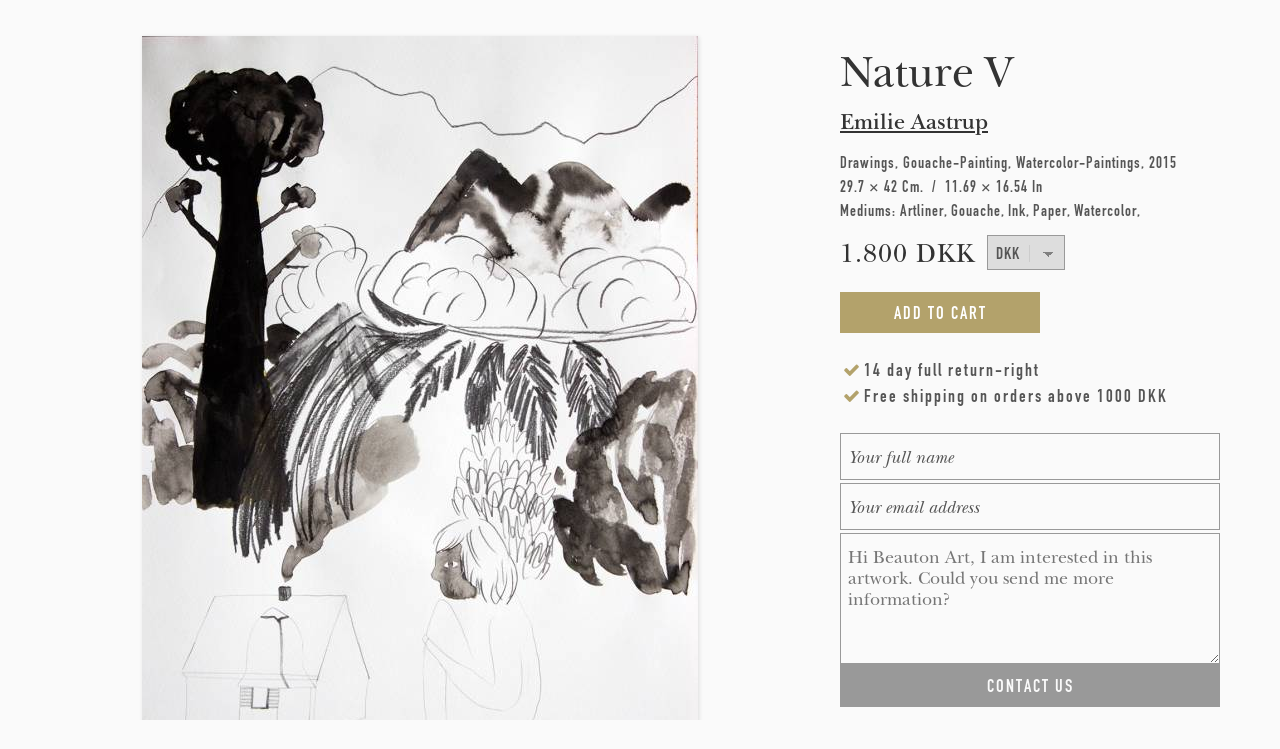

--- FILE ---
content_type: text/html; charset=utf-8
request_url: https://www.beautonart.com/originals/drawings-gouache-watercolors/emilie-aastrup-nature-v
body_size: 18421
content:
<!DOCTYPE html PUBLIC "-//W3C//DTD HTML+RDFa 1.1//EN">
<html lang="en" dir="ltr" version="HTML+RDFa 1.1"
  xmlns:content="http://purl.org/rss/1.0/modules/content/"
  xmlns:dc="http://purl.org/dc/terms/"
  xmlns:foaf="http://xmlns.com/foaf/0.1/"
  xmlns:og="http://ogp.me/ns#"
  xmlns:rdfs="http://www.w3.org/2000/01/rdf-schema#"
  xmlns:sioc="http://rdfs.org/sioc/ns#"
  xmlns:sioct="http://rdfs.org/sioc/types#"
  xmlns:skos="http://www.w3.org/2004/02/skos/core#"
  xmlns:xsd="http://www.w3.org/2001/XMLSchema#" xmlns:fb="http://ogp.me/ns/fb#">
<head profile="http://www.w3.org/1999/xhtml/vocab">
<!--[if IE]><![endif]-->
<meta http-equiv="Content-Type" content="text/html; charset=utf-8" />
<meta content="Emilie Aastrup | Nature V | Beauton Art Gallery" property="og:title" />
<meta content="article" property="og:type" />
<meta content="https://www.beautonart.com/originals/drawings-gouache-watercolors/emilie-aastrup-nature-v" property="og:url" />
<meta content="Ink, gouache and watercolor on archival 280 gsm acid-free fine art paper.

An original drawing by Emilie Aastrup.

The drawing is not framed. Fits a standard A3 frame. Worldwide shipping.Emilie Aastrup graduated from Camberwell College of Art in 2013 and works with drawing, painting, illustration, prints and zines.

In her artworks Emilie examines how humans relate to their environment. Both in terms of the relation to nature and the city, but also the space created in relation to other pe" property="og:description" />
<meta content="Emilie Aastrup | Nature V | Beauton Art Gallery" property="og:site_name" />
<meta content="Ink, gouache and watercolor on archival 280 gsm acid-free fine art paper.

An original drawing by Emilie Aastrup.

The drawing is not framed. Fits a standard A3 frame. Worldwide shipping.Emilie Aastrup graduated from Camberwell College of Art in 2013 and works with drawing, painting, illustration, prints and zines.

In her artworks Emilie examines how humans relate to their environment. Both in terms of the relation to nature and the city, but also the space created in relation to other pe" name="description" />
<meta content="drawings, gouache-painting, watercolor-paintings, figurative, geometric, landscape, portraiture, artliner, gouache, ink, paper, watercolor, black, grey, white, buildings, decorative, flowers, interior, interior-design, scenery, trees, affordable art, art dealers, art for sale, art original,art websites, buy art, buy art online, buy original art, buy paintings, buy paintings online, canvas wall art, abstract art,contemporary art, contemporary arts, contemporary oil paintings, fine art, photography, fine art photography for sale, illustrations, framed art,home decor wall art, modern art, modern art paintings, office interior design,online art, online art gallery, original art, original art for sale, original painting,collage, drawings, pencil drawings, printmaking for sale, danish artists, uk artists, german artists,interior design help, nude photography, nude art, abstract art, best online galleries, fine art gallery" name="keywords" />
<meta content="Emilie Aastrup | Nature V | Beauton Art Gallery" name="twitter:title" />
<meta content="https://www.beautonart.com/originals/drawings-gouache-watercolors/emilie-aastrup-nature-v" name="twitter:url" />
<meta name="twitter:image" content="https://www.beautonart.com/sites/default/files/styles/share_image_style/public/emilie-aastrup-kunst-illustration-tegning-beauton-kunst-galleri-salg-af-kunst-16-16.jpg?itok=EI1Yyb0m" />
<meta name="twitter:image:alt" content="Ink, gouache and watercolor on archival 280 gsm acid-free fine art paper.

An original drawing by Emilie Aastrup.

The drawing is not framed. Fits a standard A3 frame. Worldwide shipping.Emilie Aastrup graduated from Camberwell College of Art in 2013 and works with drawing, painting, illustration, prints and zines.

In her artworks Emilie examines how humans relate to their environment. Both in terms of the relation to nature and the city, but also the space created in relation to other pe" />
<meta name="twitter:description" content="Ink, gouache and watercolor on archival 280 gsm acid-free fine art paper.

An original drawing by Emilie Aastrup.

The drawing is not framed. Fits a standard A3 frame. Worldwide shipping.Emilie A" />
<meta name="thumbnail" content="https://www.beautonart.com/sites/default/files/styles/share_image_style/public/emilie-aastrup-kunst-illustration-tegning-beauton-kunst-galleri-salg-af-kunst-16-16.jpg?itok=EI1Yyb0m" />
<meta property="og:image" content="https://www.beautonart.com/sites/default/files/styles/share_image_style/public/emilie-aastrup-kunst-illustration-tegning-beauton-kunst-galleri-salg-af-kunst-16-frame.jpg?itok=K8_GGJfP" />
<meta property="og:image" content="https://www.beautonart.com/sites/default/files/styles/share_image_style/public/emilie-aastrup-kunst-illustration-tegning-beauton-kunst-galleri-salg-af-kunst-16.jpg?itok=agYfdlaG" />
<meta property="og:image" content="https://www.beautonart.com/sites/default/files/styles/share_image_style/public/emilie-aastrup-kunst-illustration-tegning-beauton-kunst-galleri-salg-af-kunst-16-16.jpg?itok=EI1Yyb0m" />
<link rel="shortcut icon" href="https://www.beautonart.com/favicon.png" type="image/png" />
<meta name="description" content="Ink, gouache and watercolor on archival 280 gsm acid-free fine art paper." />
<meta name="generator" content="Drupal 7 (https://www.drupal.org)" />
<link rel="canonical" href="https://www.beautonart.com/originals/drawings-gouache-watercolors/emilie-aastrup-nature-v" />
<link rel="shortlink" href="https://www.beautonart.com/node/3287" />
    <meta property="fb:admins" content="100001065158587"><meta property="fb:app_id" content="218827381889106"><meta property="fb:pages" content="119075604782127">
    <meta content="https://www.facebook.com/beautonart" property="og:article:publisher">
    <meta name="twitter:card" content="summary_large_image">
    <meta name="twitter:site" content="@beautonart">
    <meta name="twitter:creator" content="@beautonart">
    <meta content="https://pinterest.com/beautonart" property="og:see_also" />
    <meta content="https://plus.google.com/+Beautonartgallery" property="og:see_also" />
    <meta content="https://beautonart.tumblr.com" property="og:see_also" />
    <meta content="https://facebook.com/beautonart" property="og:see_also" />
    <meta content="https://instagram.com/beautonart" property="og:see_also" />
    <meta content="https://twitter.com/beautonart" property="og:see_also" />
    <meta name="p:domain_verify" content="df0bf738543c16a0bffbab94638b994e"/>
    <meta name="p:domain_verify" content="cf9d2bea93b0d928ef8d776a0b9bf200"/>
    <meta name="p:domain_verify" content="d1d18ccc3eca04ae693ceadd2e7c73e0"/>
  <title>Nature V | Beauton Art Gallery</title>
    <style>

        #edit-save-selected-currency{
            display: none;
        }
        .zone-user-wrapper {
        position: fixed;
        z-index: 200;
        height: 56px;
        width: 100%;
        background-color: #fafafa;
        border-bottom: 2px solid #ddd;
        }

        .section-header{
            height: 58px;
        }

        .node-type-painting .block-system-main,
        #zone-header-wrapper{
            margin-top: 36px;
        }

        .front .block-system-main{
            margin-top: 0;
        }
        
        #main-logo-icon{
            background: url('/sites/all/themes/artunika/images/beauton-main-logo.png');
            background-size: contain;
            width: 35px;
            height: 35px;
        }
        #main-logo{
            position: absolute;
            padding: 11px 14px;
            z-index: 6000;
        }

        @media(max-width: 1023px){

            .section-header {
                margin-bottom: 36px;
            }

            .front .section-header{
                margin-bottom:0;
            }

            #main-nav .menu{
                display: none;
            }

            #main-logo{
                border-right: 1px solid #ddd;
            }

            #main-nav .menu-toggle{
                color: #333;
                padding: 14px 14px;
                box-sizing: border-box;
                border-left: 1px solid #ccc;
                position: absolute;
                right: 0;
            }
            /* margin mobile */
            #zone-content-wrapper{
                margin: 0 4.2%;
            }
            /* remove more link mobile */
            .view-header .block-header-more-link{
                display: none;
            }
            #zone-header-wrapper{
                margin-top: 0px;
            }

            .node-type-painting #zone-content-wrapper{
                margin-left: 6.2%;
                margin-right:6.2%;
            }
        }
        @media (min-width: 1024px) {
            #main-nav .menu-toggle{
                display: none;
            }
            #main-logo{
                left: -14px;
            }

            .gallery_view_select_Keywords,
            .gallery_view_select_Editions{
                display: none;
            }

            .section-header{
                margin-bottom: 36px;
            }

            .front .section-header{
                margin-bottom: 0;
            }
        }

        @media (max-width: 1219px) {
            .block-locale{
                display: none;
            }
        }

        @media (min-width: 1220px) {
            .block-locale {
                font-family: 'classification-text';
                font-size: 17px;
                font-weight: 100;
                letter-spacing: 2px;
                position: absolute;
                right: 0;
                z-index: 6000;
            }
        }
        @media(max-width: 767px){
            .node-type-painting .block-system-main,
            #zone-header-wrapper {
                margin-top: 0;

            }
            .node-type-painting #zone-content-wrapper{
                /*margin: 0;*/
                margin-left: 0;
                margin-right: 0;
            }
            .node-type-painting .artwork-page-info-wrapper,
            /*.node-type-painting .region-body-wrapper,*/
            .node-type-painting .painting-bottom{
                margin-left: 4.2%;
                margin-right: 4.2%;
            }
        }
    </style>
  <link type="text/css" rel="stylesheet" href="/sites/default/files/advagg_css/css__qRsQwMbcT-QPzhH83k8Yq691sDo51iym1K_Y3v79KZE__onPB5D8WDccGdEFvWngm8taUm-WqeS_IVcahyA_OwVY__q9r537Z8QBvxyfGiIjxYX7f0ZQPF55AAPqOivc1Kv84.css" media="all" />

<!--[if (lt IE 9)&(!IEMobile)]>
<link type="text/css" rel="stylesheet" href="/sites/default/files/advagg_css/css__zOMC66cnIQSND5K5dzaDsBn5bGQK-PD2DwYfeFyWed4__6Jty_Q_eMwnGa5E_G2UWwG_1HlaHhigw_bKG6S1e7bU__q9r537Z8QBvxyfGiIjxYX7f0ZQPF55AAPqOivc1Kv84.css" media="all" />
<![endif]-->

<!--[if gte IE 9]><!-->
<link type="text/css" rel="stylesheet" href="/sites/default/files/advagg_css/css__qQVcQDD_jpVHCWBE8p4pIc4TB8QL8-yu8v567nK0CCo__ScuRChBVtiW8i7LmwhQWo3dpgRwP5LT9Zitax49tseI__q9r537Z8QBvxyfGiIjxYX7f0ZQPF55AAPqOivc1Kv84.css" media="all" />
<!--<![endif]-->
  <script type="text/javascript">
<!--//--><![CDATA[//><!--
(function(i,s,o,r){i["GoogleAnalyticsObject"]=r;i[r]=i[r]||function(){(i[r].q=i[r].q||[]).push(arguments)},i[r].l=1*new Date()})(window,document,"script","ga");ga("create", "UA-70343208-1", {"cookieDomain":"auto","allowLinker":true});ga("require", "linker");ga("linker:autoLink", ["beautonart.dk","beautonart.com"]);ga("send", "pageview");
//--><!]]>
</script>
<script type="text/javascript" src="/sites/default/files/advagg_js/js__GM3GJPR36rRIz0TRkjC5OQwrioSyN9aoYRivDhCO_AM__qAl84FcCv2jyN22yFGS5Oc85cjd9zKX6p_cFNLGhe-M__q9r537Z8QBvxyfGiIjxYX7f0ZQPF55AAPqOivc1Kv84.js" defer="defer" async="async"></script>
<script type="text/javascript" src="/sites/default/files/advagg_js/js__3LuYkqUjZCBoSLlHr2m61kSbmsCSqUKFXy8HcWtx3W4__fjMmdyFoQfs65a7ohq9q0rrTzQSedREzEOJ7PEgkNE8__q9r537Z8QBvxyfGiIjxYX7f0ZQPF55AAPqOivc1Kv84.js" defer="defer" async="async"></script>
<script type="text/javascript" src="/sites/default/files/advagg_js/js__RvLVKOnTdQO4VBlh8z2t4GJAwCACZ-707Dk1YziIbCw__jKgQrz3ySZEo7CSTXI_sxIPOsT5V-2A8TKu4o1_Nkao__q9r537Z8QBvxyfGiIjxYX7f0ZQPF55AAPqOivc1Kv84.js" defer="defer" async="async"></script>
  <!--[if lt IE 9]><script src="http://html5shiv.googlecode.com/svn/trunk/html5.js"></script><![endif]-->
    <meta name="viewport" content="width=device-width, initial-scale=1.0">
</head>
<body class="html not-front not-logged-in page-node page-node- page-node-3287 node-type-painting i18n-en context-originals">
<div id="skip-link">
    <a href="#main-content" class="element-invisible element-focusable">Skip to main content</a>
  </div>
    <div class="page clearfix" id="page">
      <header id="section-header" class="section section-header">
  <div id="zone-user-wrapper" class="zone-wrapper zone-user-wrapper clearfix">  
  <div id="zone-user" class="zone zone-user clearfix container-12">
    <div class="grid-12 region region-user-second" id="region-user-second">
  <div class="region-inner region-user-second-inner">

<!--        -->
      <a id="main-logo" href="/" title="Beauton Art Gallery | Paintings, Drawings, Limited Editions Prints, Art Posters & More">
          <div id="main-logo-icon"></div>
      </a>
        <div class="block-main-menu">
          <div id="main-nav" class="stellarnav">
              <a id="#mtgl" class="menu-toggle full"><i class="fa fa-bars"></i></a>
            <ul style="display:;" class="menu"><li class="first expanded menu__item"><a title="Buy modern art. Here you will find our complete collection of modern art for sale. We represent established and emerging artists and our artists have graduated from some of the best international art academies and have participated in censored exhibitions, as well as received awards for their art.

We exhibit a wide variety of high quality modern art in the form of paintings, drawings, art posters and limited edition art prints, which has been hand-picked by our curators.

See our entire modern art collection online and get ideas and find inspiration for your own home interior. 

Here you can find modern abstract paintings, original art illustrations, water color drawings, drawings, limited edition art prints, posters, posters and much more. " href="/art/gallery">Art<i class="first expanded"></i></a><ul style="display:;" class="submenu"><li class="first last leaf submenu__item"><a title="Buy original modern art. Here you will find our complete collection of modern original art for sale from established and emerging artists. Our artists have graduated from some of the best international art academies and have participated in censored exhibitions, as well as received awards for their art.

We proudly present our large contemporary collection of contemporary original art in the form of modern paintings, drawings, illustrations, watercolor paintings, art posters and limited edition art prints. 

Quality is our primary focus, which is why each and every artwork is handpicked by highly skilled curators.

See our collection of modern original art online and get ideas and find inspiration for your own home interior." href="/art/gallery/originals">Original Art<i class="first last leaf"></i></a></li></ul></li><li class="leaf menu__item"><a title="Here at Beauton, we represent established and acclaimed artists and we look to find emerging strong talents who we predict a great future in art.

Our visual artists, artists, photographers & sculptures exhibit art within all genres, styles, sizes and media, and all works of art have been reviewed by our curators before being exhibited.

Our artists have been featured in international art magazines, won art competitions, attended international art fairs and been featured in art magazines such as American Art Magazine, Juxtapoz Magazine, SXSW Art, Vice and many more. It is our goal for our customers to exhibit a wide variety of varied art of high quality from the best artists." href="/artists">Artists<i class="leaf"></i></a></li><li class="leaf menu__item"><a title="Experience over fifty original paintings, drawings and limited edition art prints surrounded by Danish design classics at our art exhibition in Copenhagen." href="/art-blog-news/art-exhibition-copenhagen-paintings-drawings-limited-edition-art-posters">Exhibition<i class="leaf"></i></a></li><li class="expanded menu__item"><a title="We have a wide range of original paintings for sale from talented emerging artists.

If you need help finding the right painting for your home, our art service department is ready to help you." href="/art/gallery/paintings">Paintings<i class="expanded"></i></a><ul style="display:;" class="submenu"><li class="first leaf submenu__item"><a title="Abstract paintings uses a visual language of shape, form, color and line to create a composition which may exist with a degree of independence from visual references in the world. " href="/art/gallery/paintings/abstract">Abstract paintings<i class="first leaf"></i></a></li><li class="leaf submenu__item"><a title="Here you can see our collection of large-scale paintings." href="/art/gallery/paintings/very-large">Large Paintings<i class="leaf"></i></a></li><li class="last leaf submenu__item"><a title="Oil painting is the process of painting with pigments with a medium of drying oil as the binder. Commonly used drying oils include linseed oil, poppy seed oil, walnut oil, and safflower oil. The choice of oil imparts a range of properties to the oil paint, such as the amount of yellowing or drying time. Certain differences, depending on the oil, are also visible in the sheen of the paints. An artist might use several different oils in the same painting depending on specific pigments and effects desired. The paints themselves also develop a particular consistency depending on the medium. The oil may be boiled with a resin, such as pine resin or frankincense, to create a varnish prized for its body and gloss." href="/art/gallery/paintings/oil">Oil Paintings<i class="last leaf"></i></a></li></ul></li><li class="leaf menu__item"><a title="The drawing has been a popular and fundamental means of expression throughout human history. It is one of the simplest and most efficient means of communicating visual ideas.
Experience a wide selection of fine art drawings from our talented artists.

So, if you're looking for an original drawing you've come to the right place. Beauton Art have a an unique collection of drawings and illustrations by both acclaimed and talented new and young artists.

If you need help finding the perfect drawing for you, we are here to help you. Use the contact form to ask any question, and we will help and guide you easily and quickly" href="/art/gallery/drawings">Drawings<i class="leaf"></i></a></li><li class="expanded menu__item"><a title="Buy high quality art posters for your modern home. Beauton is a perfect place to buy high quality art posters online. We have a large selection of limited edition posters, linoleum prints, silkscreen and much more. We treat our posters with the same care and passion as our original artworks. We have therefore, with utmost reason and uncompromisingness, selected our collection of art posters. 

Be inspired by our art posters and find the decorations which matches your interior design." href="/art/gallery/posters-prints">Posters<i class="expanded"></i></a><ul style="display:;" class="submenu"><li class="first leaf submenu__item"><a title="Buy modern art posters online. Here you will find our complete collection of open edition modern art posters for sale from established and emerging artists. Our artists have graduated from some of the best international art academies and have participated in censored exhibitions, as well as received awards for their art.

We proudly present our large contemporary collection of reproductions of modern paintings, drawings, illustrations, watercolor paintings and more in the form of high quality art posters.

Quality is our primary focus, which is why each and every art poster is handpicked by highly skilled curators.

See our collection of modern art posters and get ideas and find inspiration for your own home interior design." href="/art/gallery/art-posters">Open Edition Art Posters<i class="first leaf"></i></a></li><li class="leaf submenu__item"><a title="Limited-edition art prints are an easy and affordable way to fill your surroundings with great art.
 
At Beauton Art Gallery we offer modern fine art prints of the highest quality from some of the most talented artists.

We offer numerous kinds of techniques such as screen printing, linocuts, giclee prints, engravings and many more, all of which are manufactured with the finest materials." href="/art/gallery/posters-prints/limited-edition">Limited Edition Art Posters<i class="leaf"></i></a></li><li class="leaf submenu__item"><a title="The photograph is a unique art form which can capture a brief moment in time but can also be manipulated to distort reality and take an abstract form within the inter-play between subject matter, light, contrast, texture, and color. Photographs of still life, nature, buildings, landscape and much more can often be seen in a new and different light when through the looking glass of our artistic photographers.

If you are interested in art photography and you would like to add an amazing art photography to your own art collection, then take a look at Beauton Art's wide selection of high quality artistic photographs from some of the best and most talented art photographers.

If you need help finding the right painting for your home, our art service department is ready to help you." href="/art/gallery/photographs">Art Photography<i class="leaf"></i></a></li><li class="leaf submenu__item"><a title="Serigraph printing also known as screen printing is a printing technique whereby a mesh is used to transfer ink onto a substrate, except in areas made impermeable to the ink by a blocking stencil. A blade or squeegee is moved across the screen to fill the open mesh apertures with ink, and a reverse stroke then causes the screen to touch the substrate momentarily along a line of contact. This causes the ink to wet the substrate and be pulled out of the mesh apertures as the screen springs back after the blade has passed." href="/art/gallery/serigraphs">Serigraphy Prints<i class="leaf"></i></a></li><li class="leaf submenu__item"><a title="Linocut is a printmaking technique, a variant of woodcut in which a sheet of linoleum (sometimes mounted on a wooden block) is used for a relief surface. A design is cut into the linoleum surface with a sharp knife, V-shaped chisel or gouge, with the raised (uncarved) areas representing a reversal (mirror image) of the parts to show printed. The linoleum sheet is inked with a roller (called a brayer), and then impressed onto paper or fabric. " href="/art/gallery/linocuts">Linocut Prints<i class="leaf"></i></a></li><li class="last leaf submenu__item"><a title="Lithography is a method of printing from a stone (lithographic limestone) or a metal plate with a ball grained surface." href="/art/gallery/lithographs">Lithography Prints<i class="last leaf"></i></a></li></ul></li><li class="leaf menu__item"><a title="Stay updated with news about upcoming artists, interesting new art and upcoming exhibitions.
Here you will find news about new artists and new paintings, drawings and other art projects. Upcoming exhibitions; when and where and interesting new art and much more." href="/art-blog-news">News<i class="leaf"></i></a></li><li class="last expanded menu__item"><a title="see more" href="/about-beauton-art-gallery">More<i class="last expanded"></i></a><ul style="display:;" class="submenu"><li class="first leaf submenu__item"><a title="Video art can take many forms: it can be part of an installation, or an artwork by itself. Video art is also used to record and document an artist's performance or performance art.
Be inspired by art videos with specially selected works of art." href="/art-video">Art Videos<i class="first leaf"></i></a></li><li class="leaf submenu__item"><a title="Creative environment, decoration, street art, installations, murals, new media, paintings and interactive art." href="/art-projects">Art Projects<i class="leaf"></i></a></li><li class="leaf submenu__item"><a title="Contact Beauton Art Gallery - Online art gallery, buy beautiful abstract paintings, modern sculptures, fantastic illustrations - for sale. Feel free to contact Beauton Art Gallery if you have a question or a request." href="/contact-beauton-art-gallery">Contact<i class="leaf"></i></a></li><li class="last leaf submenu__item"><a title="Login for artists, staff and curators." href="/user/login">Login<i class="last leaf"></i></a></li></ul></li></ul>          </div>
        </div>


        <div class="block-locale">
        <ul class="language-switcher-locale-url"><li class="da first"><a href="https://www.beautonart.dk/orginaler/tegninger/emilie-aastrup-natur-v" class="language-link" xml:lang="da" title="Natur V">DK</a></li><li class="en last active"><a href="https://www.beautonart.com/originals/drawings-gouache-watercolors/emilie-aastrup-nature-v" class="language-link active" xml:lang="en" title="Nature V">ENG</a></li></ul>        </div>

  </div>
</div>  </div>
</div></header>
<!--<div id="customDotsWrapper"><div id="customDots"></div></div>-->    
      <section id="section-content" class="section section-content">
  <div id="zone-content-wrapper" class="zone-wrapper zone-content-wrapper clearfix">  
  <div id="zone-content" class="zone zone-content clearfix container-24">    
        
        <div class="grid-24 region region-content region-content-painting" id="region-content">
  <div class="region-inner region-content-inner">
    <a id="main-content"></a>
    
        <div class="tabs clearfix"></div>    
    <div class="block block-system frontpage-block-border block-main block-system-main odd block-without-title" id="block-system-main">
  <div class="block-inner clearfix">
                
    <div class="content clearfix">
      <div class="node node-painting view-mode-full clearfix">

    
  
        <div class="ds-region-image-left grid-16 alpha  painting-image-left">
        <div class="artwork-page-images-wrapper">
            <div class="inner-artwork slides owl-carousel"><div class="even slide main_image shadow"><a href="https://www.beautonart.com/originals/drawings-gouache-watercolors/emilie-aastrup-nature-v?maxWidth=80%25&amp;maxHeight=80%25&amp;inline=true&amp;title=Nature%20V%20%7C%20Drawings%2C%20Gouache%2C%20Watercolors%20%7C%20Emilie%20Aastrup%20%7C%20Beauton%20Art%20Gallery#picture-colorbox-zE2PNwNEpx" class="colorbox-inline active" rel="gallery-node-3287"><picture  title="Nature V | Drawings, Gouache, Watercolors | Emilie Aastrup | Beauton Art Gallery">
<!--[if IE 9]><video style="display: none;"><![endif]-->
<source srcset="https://www.beautonart.com/sites/default/files/styles/artwork_mobile/public/emilie-aastrup-kunst-illustration-tegning-beauton-kunst-galleri-salg-af-kunst-16-16.jpg?itok=uqAz3L4n&amp;timestamp=1456257721 1x" media="(max-width: 520px)" />
<source srcset="https://www.beautonart.com/sites/default/files/styles/artwork_narrow/public/emilie-aastrup-kunst-illustration-tegning-beauton-kunst-galleri-salg-af-kunst-16-16.jpg?itok=dJV8MsgR&amp;timestamp=1456257721 1x" media="(max-width: 1023px)" />
<source srcset="https://www.beautonart.com/sites/default/files/styles/large/public/emilie-aastrup-kunst-illustration-tegning-beauton-kunst-galleri-salg-af-kunst-16-16.jpg?itok=CN_lL6dQ&amp;timestamp=1456257721 1x" media="(max-width: 1219px)" />
<source srcset="https://www.beautonart.com/sites/default/files/styles/arwork_wide_primary_image/public/emilie-aastrup-kunst-illustration-tegning-beauton-kunst-galleri-salg-af-kunst-16-16.jpg?itok=qryhK76C&amp;timestamp=1456257721 1x" media="(min-width: 1220px)" />
<!--[if IE 9]></video><![endif]-->
<img  src="https://www.beautonart.com/sites/default/files/styles/arwork_wide_primary_image/public/emilie-aastrup-kunst-illustration-tegning-beauton-kunst-galleri-salg-af-kunst-16-16.jpg?itok=qryhK76C&amp;timestamp=1456257721" alt="drawings, gouache, watercolors, figurative, geometric, landscape, portraiture, architecture, botany, nature, black, grey, white, artliner, gouache, ink, paper, watercolor, buildings, decorative, flowers, interior, interior-design, scenery, trees, Buy original high quality art. Paintings, drawings, limited edition prints &amp; posters by talented artists." title="Nature V | Drawings, Gouache, Watercolors | Emilie Aastrup | Beauton Art Gallery" />
</picture></a><div style="display: none;"><div id="picture-colorbox-zE2PNwNEpx" class="picture-colorbox-container"><span lazyload="lazyload"  title="Nature V | Drawings, Gouache, Watercolors | Emilie Aastrup | Beauton Art Gallery">
<!--[if IE 9]><video style="display: none;"><![endif]-->
<source data-srcset="https://www.beautonart.com/sites/default/files/emilie-aastrup-kunst-illustration-tegning-beauton-kunst-galleri-salg-af-kunst-16-16.jpg?timestamp=1456257721 1x" media="(max-width: 520px)" />
<source data-srcset="https://www.beautonart.com/sites/default/files/emilie-aastrup-kunst-illustration-tegning-beauton-kunst-galleri-salg-af-kunst-16-16.jpg?timestamp=1456257721 1x" media="(min-width: 1220px)" />
<!--[if IE 9]></video><![endif]-->
<img  src="https://www.beautonart.com/sites/default/files/emilie-aastrup-kunst-illustration-tegning-beauton-kunst-galleri-salg-af-kunst-16-16.jpg?timestamp=1456257721" alt="drawings, gouache, watercolors, figurative, geometric, landscape, portraiture, architecture, botany, nature, black, grey, white, artliner, gouache, ink, paper, watercolor, buildings, decorative, flowers, interior, interior-design, scenery, trees, Buy original high quality art. Paintings, drawings, limited edition prints &amp; posters by talented artists." title="Nature V | Drawings, Gouache, Watercolors | Emilie Aastrup | Beauton Art Gallery" />
</span></div></div></div><div class="img-detail"><div class="painting-wall-closeup-table"><div class="even painting-wall-closeup-cell grid-4 alpha omega slide shadow"><a href="https://www.beautonart.com/originals/drawings-gouache-watercolors/emilie-aastrup-nature-v?maxWidth=80%25&amp;maxHeight=80%25&amp;inline=true&amp;title=Nature%20V%20%7C%20Drawings%2C%20Gouache%2C%20Watercolors%20%7C%20Emilie%20Aastrup%20%7C%20Beauton%20Art%20Gallery#picture-colorbox-FENpqCmQoX" class="colorbox-inline active" rel="gallery-node-3287"><picture  title="Nature V | Drawings, Gouache, Watercolors | Emilie Aastrup | Beauton Art Gallery">
<!--[if IE 9]><video style="display: none;"><![endif]-->
<source srcset="https://www.beautonart.com/sites/default/files/styles/artwork_mobile/public/emilie-aastrup-kunst-illustration-tegning-beauton-kunst-galleri-salg-af-kunst-16.jpg?itok=mh_SfcyM&amp;timestamp=1456257721 1x" media="(max-width: 520px)" />
<source srcset="https://www.beautonart.com/sites/default/files/styles/artwork_narrow/public/emilie-aastrup-kunst-illustration-tegning-beauton-kunst-galleri-salg-af-kunst-16.jpg?itok=alHE5SP5&amp;timestamp=1456257721 1x" media="(max-width: 1023px)" />
<source srcset="https://www.beautonart.com/sites/default/files/styles/large/public/emilie-aastrup-kunst-illustration-tegning-beauton-kunst-galleri-salg-af-kunst-16.jpg?itok=k5EkcH2J&amp;timestamp=1456257721 1x" media="(max-width: 1219px)" />
<source srcset="https://www.beautonart.com/sites/default/files/styles/painting-wall-closeup/public/emilie-aastrup-kunst-illustration-tegning-beauton-kunst-galleri-salg-af-kunst-16.jpg?itok=S_2TTO6g&amp;timestamp=1456257721 1x" media="(min-width: 1220px)" />
<!--[if IE 9]></video><![endif]-->
<img  src="https://www.beautonart.com/sites/default/files/styles/painting-wall-closeup/public/emilie-aastrup-kunst-illustration-tegning-beauton-kunst-galleri-salg-af-kunst-16.jpg?itok=S_2TTO6g&amp;timestamp=1456257721" alt="drawings, gouache, watercolors, figurative, geometric, landscape, portraiture, architecture, botany, nature, black, grey, white, artliner, gouache, ink, paper, watercolor, buildings, decorative, flowers, interior, interior-design, scenery, trees, Buy original high quality art. Paintings, drawings, limited edition prints &amp; posters by talented artists." title="Nature V | Drawings, Gouache, Watercolors | Emilie Aastrup | Beauton Art Gallery" />
</picture></a><div style="display: none;"><div id="picture-colorbox-FENpqCmQoX" class="picture-colorbox-container"><span lazyload="lazyload"  title="Nature V | Drawings, Gouache, Watercolors | Emilie Aastrup | Beauton Art Gallery">
<!--[if IE 9]><video style="display: none;"><![endif]-->
<source data-srcset="https://www.beautonart.com/sites/default/files/emilie-aastrup-kunst-illustration-tegning-beauton-kunst-galleri-salg-af-kunst-16.jpg?timestamp=1456257721 1x" media="(max-width: 520px)" />
<source data-srcset="https://www.beautonart.com/sites/default/files/emilie-aastrup-kunst-illustration-tegning-beauton-kunst-galleri-salg-af-kunst-16.jpg?timestamp=1456257721 1x" media="(min-width: 1220px)" />
<!--[if IE 9]></video><![endif]-->
<img  src="https://www.beautonart.com/sites/default/files/emilie-aastrup-kunst-illustration-tegning-beauton-kunst-galleri-salg-af-kunst-16.jpg?timestamp=1456257721" alt="drawings, gouache, watercolors, figurative, geometric, landscape, portraiture, architecture, botany, nature, black, grey, white, artliner, gouache, ink, paper, watercolor, buildings, decorative, flowers, interior, interior-design, scenery, trees, Buy original high quality art. Paintings, drawings, limited edition prints &amp; posters by talented artists." title="Nature V | Drawings, Gouache, Watercolors | Emilie Aastrup | Beauton Art Gallery" />
</span></div></div></div><div class="odd painting-wall-closeup-cell grid-4 alpha omega slide shadow"><a href="https://www.beautonart.com/originals/drawings-gouache-watercolors/emilie-aastrup-nature-v?maxWidth=80%25&amp;maxHeight=80%25&amp;inline=true&amp;title=Nature%20V%20%7C%20Drawings%2C%20Gouache%2C%20Watercolors%20%7C%20Emilie%20Aastrup%20%7C%20Beauton%20Art%20Gallery#picture-colorbox-3AHgpJtuN8" class="colorbox-inline active" rel="gallery-node-3287"><picture  title="Nature V | Drawings, Gouache, Watercolors | Emilie Aastrup | Beauton Art Gallery">
<!--[if IE 9]><video style="display: none;"><![endif]-->
<source srcset="https://www.beautonart.com/sites/default/files/styles/artwork_mobile/public/emilie-aastrup-kunst-illustration-tegning-beauton-kunst-galleri-salg-af-kunst-16-frame.jpg?itok=nLdj0ZdV&amp;timestamp=1456257721 1x" media="(max-width: 520px)" />
<source srcset="https://www.beautonart.com/sites/default/files/styles/artwork_narrow/public/emilie-aastrup-kunst-illustration-tegning-beauton-kunst-galleri-salg-af-kunst-16-frame.jpg?itok=bHyFn2eZ&amp;timestamp=1456257721 1x" media="(max-width: 1023px)" />
<source srcset="https://www.beautonart.com/sites/default/files/styles/large/public/emilie-aastrup-kunst-illustration-tegning-beauton-kunst-galleri-salg-af-kunst-16-frame.jpg?itok=-NcRjAWu&amp;timestamp=1456257721 1x" media="(max-width: 1219px)" />
<source srcset="https://www.beautonart.com/sites/default/files/styles/painting-wall-closeup/public/emilie-aastrup-kunst-illustration-tegning-beauton-kunst-galleri-salg-af-kunst-16-frame.jpg?itok=ga1F9T1a&amp;timestamp=1456257721 1x" media="(min-width: 1220px)" />
<!--[if IE 9]></video><![endif]-->
<img  src="https://www.beautonart.com/sites/default/files/styles/painting-wall-closeup/public/emilie-aastrup-kunst-illustration-tegning-beauton-kunst-galleri-salg-af-kunst-16-frame.jpg?itok=ga1F9T1a&amp;timestamp=1456257721" alt="drawings, gouache, watercolors, figurative, geometric, landscape, portraiture, architecture, botany, nature, black, grey, white, artliner, gouache, ink, paper, watercolor, buildings, decorative, flowers, interior, interior-design, scenery, trees, Buy original high quality art. Paintings, drawings, limited edition prints &amp; posters by talented artists." title="Nature V | Drawings, Gouache, Watercolors | Emilie Aastrup | Beauton Art Gallery" />
</picture></a><div style="display: none;"><div id="picture-colorbox-3AHgpJtuN8" class="picture-colorbox-container"><span lazyload="lazyload"  title="Nature V | Drawings, Gouache, Watercolors | Emilie Aastrup | Beauton Art Gallery">
<!--[if IE 9]><video style="display: none;"><![endif]-->
<source data-srcset="https://www.beautonart.com/sites/default/files/emilie-aastrup-kunst-illustration-tegning-beauton-kunst-galleri-salg-af-kunst-16-frame.jpg?timestamp=1456257721 1x" media="(max-width: 520px)" />
<source data-srcset="https://www.beautonart.com/sites/default/files/emilie-aastrup-kunst-illustration-tegning-beauton-kunst-galleri-salg-af-kunst-16-frame.jpg?timestamp=1456257721 1x" media="(min-width: 1220px)" />
<!--[if IE 9]></video><![endif]-->
<img  src="https://www.beautonart.com/sites/default/files/emilie-aastrup-kunst-illustration-tegning-beauton-kunst-galleri-salg-af-kunst-16-frame.jpg?timestamp=1456257721" alt="drawings, gouache, watercolors, figurative, geometric, landscape, portraiture, architecture, botany, nature, black, grey, white, artliner, gouache, ink, paper, watercolor, buildings, decorative, flowers, interior, interior-design, scenery, trees, Buy original high quality art. Paintings, drawings, limited edition prints &amp; posters by talented artists." title="Nature V | Drawings, Gouache, Watercolors | Emilie Aastrup | Beauton Art Gallery" />
</span></div></div></div></div></div></div>
        </div>
    </div>
        <div id="customDotsWrapper"><div id="customDots"></div></div>
    
    <div class="artwork-page-info-wrapper grid-8 omega">
                      <div class="info-right-wrapper ds-region-info-right painting-info-right">
              <div class="info-right"><div class="field field-name-title"><h1>Nature V</h1></div><div class="field field-name-artist-paintings"><div class="field field-name-field-node-artist-reference"><a href="https://www.beautonart.com/artist-emilie-aastrup-art-posters-drawings-paintings">Emilie Aastrup</a></div></div><h2><div class="even field-category classification">drawings</div><div class="odd field-category classification">gouache-painting</div><div class="even field-category classification">watercolor-paintings</div></h2><div class="even classification">2015</div><div class="even classification field-name-field-dimensions"><div class="cm">29.7 &times; 42 cm</div><div class="in">11.69 &times; 16.54 in</div></div><div class="label-inline classification">Mediums:&nbsp;</div><div class="even classification field-name-field-tax-medium">artliner</div><div class="odd classification field-name-field-tax-medium">gouache</div><div class="even classification field-name-field-tax-medium">ink</div><div class="odd classification field-name-field-tax-medium">paper</div><div class="even classification field-name-field-tax-medium">watercolor</div><div class="field field-name-commerce-price field-type-commerce-price field-label-hidden"><div class="field-items"><div class="field-item even"><table class="inline commerce-price-savings-formatter-prices commerce-price-savings-formatter-prices-inline commerce-price-savings-formatter-prices-count-1 commerce-price-savings-formatter-prices-unchanged">
<tbody>
 <tr class="commerce-price-savings-formatter-price-row odd"><td class="commerce-price-savings-formatter-price"><span class="price-amount">1.800 DKK</span></td> </tr>
</tbody>
</table>
</div></div></div><form action="/originals/drawings-gouache-watercolors/emilie-aastrup-nature-v" method="post" id="commerce-multicurrency-selector-form" accept-charset="UTF-8"><div><div class="form-item form-type-select form-item-selected-currency">
 <select id="edit-selected-currency" name="selected_currency" class="form-select"><option value="AUD">AUD</option><option value="CAD">CAD</option><option value="CHF">CHF</option><option value="DKK" selected="selected">DKK</option><option value="EUR">EUR</option><option value="GBP">GBP</option><option value="ISK">ISK</option><option value="JPY">JPY</option><option value="MXN">MXN</option><option value="NOK">NOK</option><option value="PLN">PLN</option><option value="RUB">RUB</option><option value="SEK">SEK</option><option value="USD">USD</option></select>
</div>
<input type="submit" id="edit-save-selected-currency" name="op" value="Save" class="form-submit" /><input type="hidden" name="form_build_id" value="form-83-niURHVF3r-UmBTeVPPybvh8Du-bc8deYvBhwGKzs" />
<input type="hidden" name="form_id" value="commerce_multicurrency_selector_form" />
</div></form><div class="field field-name-field-product-reference"><form class="commerce-add-to-cart commerce-cart-add-to-cart-form-1710 in-stock" autocomplete="off" action="/originals/drawings-gouache-watercolors/emilie-aastrup-nature-v" method="post" id="commerce-cart-add-to-cart-form-1710" accept-charset="UTF-8"><div><input type="hidden" name="product_id" value="1710" />
<input type="hidden" name="form_build_id" value="form-skm_H3-ZV8tBoRHe2TEpm-CDomvj-WaUpkqGXKtbveI" />
<input type="hidden" name="form_id" value="commerce_cart_add_to_cart_form_1710" />
<div id="edit-line-item-fields" class="form-wrapper"></div><input type="hidden" name="quantity" value="1" />
<input type="submit" id="edit-submit" name="op" value="Add to cart" class="form-submit" /></div></form></div><div class="field field-name-show-returnright"><div class="info-artwork-list"><i class="icon-ok"></i><span class="info-artwork-list-rr">14 day full return-right</span></div><div class="info-artwork-list"><i class="icon-ok"></i><span class="info-artwork-list-rr">Free shipping on orders above 1000 DKK</span></div></div><div class="field field-name-simple-contact-form-dsuite"><noscript>
  <style>form.antibot { display: none !important; }</style>
  <div class="antibot-no-js antibot-message antibot-message-warning messages warning">
    You must have JavaScript enabled to use this form.  </div>
</noscript>
<form class="webform-client-form webform-client-form-4818 antibot" action="/antibot" method="post" id="webform-client-form-4818" accept-charset="UTF-8"><div><div  class="form-item webform-component webform-component-textfield webform-component--name">
  <label class="element-invisible" for="edit-submitted-name">Name <span class="form-required" title="This field is required.">*</span></label>
 <input required="required" placeholder="Your full name" type="text" id="edit-submitted-name" name="submitted[name]" value="" size="60" maxlength="128" class="form-text required" />
</div>
<div  class="form-item webform-component webform-component-email webform-component--e-mail">
  <label class="element-invisible" for="edit-submitted-e-mail">E-Mail <span class="form-required" title="This field is required.">*</span></label>
 <input required="required" class="email form-text form-email required" placeholder="Your email address" type="email" id="edit-submitted-e-mail" name="submitted[e_mail]" size="60" />
</div>
<div  class="form-item webform-component webform-component-textarea webform-component--message">
  <label class="element-invisible" for="edit-submitted-message">Message <span class="form-required" title="This field is required.">*</span></label>
 <div class="form-textarea-wrapper"><textarea required="required" placeholder="Hi Beauton Art, I am interested in this artwork. Could you send me more information?" id="edit-submitted-message" name="submitted[message]" cols="60" rows="5" class="form-textarea required"></textarea></div>
</div>
<input type="hidden" name="details[sid]" />
<input type="hidden" name="details[page_num]" value="1" />
<input type="hidden" name="details[page_count]" value="1" />
<input type="hidden" name="details[finished]" value="0" />
<input type="hidden" name="form_build_id" value="form-a86feD4vRt3M-JyUJet85yfjUqbT3R27Y8_SAGaGzWg" />
<input type="hidden" name="form_id" value="webform_client_form_4818" />
<input type="hidden" name="antibot_key" value="" />
<div class="form-actions"><input class="webform-submit button-primary form-submit" type="submit" name="op" value="Contact us" /></div></div></form></div></div>
            </div>
          
                        <div class="region-body-wrapper artwork-form ds-region-info-right">
                  <div class="region-body"><div class="field field-name-body"><p>Ink, gouache and watercolor on archival 280 gsm acid-free fine art paper.</p>
<p>An original drawing by Emilie Aastrup.</p>
<p>The drawing is not framed. Fits a standard A3 frame. Worldwide shipping.</p>
</div><div class="field field-name-show-type-desc"><p>Emilie Aastrup graduated from Camberwell College of Art in 2013 and works with drawing, painting, illustration, prints and zines.</p>

<p>In her artworks Emilie examines how humans relate to their environment. Both in terms of the relation to nature and the city, but also the space created in relation to other people and the ego itself.</p>

<p>Aastrup uses drawings and paintings to visualize intangible everyday phenomena that are difficult to maintain and put into words. The term interacts with the figurative narrative language and the abstract degraded language. The works are often part of a long-term exploration of a topic or problem which is supported by systematic drawing experiments.</p>
</div></div>
              </div>
          
              </div>
        <div class="frontpage-block-border grid-24 alpha omega"></div>
                <div class="ds-region-bottom grid-24 alpha omega  painting-bottom">
            <div class="artwork-bottom"><div class="field field-name-artworks-for-sale-h2-code-field"><h1 class="subheader">Artworks for sale</h1></div><div class="field field-name-field-node-artist-reference"><div class="ds-1col node node-artist view-mode-artist_paintings_viewmode clearfix ">

  
  <div class="view view-node-artist-view-paintings view-id-node_artist_view_paintings view-display-id-entity_view_3 artworks-msnry-artwork view-dom-id-d5646ba43ded0fcad9b38fbd327b8d82">
        
  
  
      <div class="view-content grid are-images-unloaded">
      <div class="grid__col-sizer"></div>
<div class="grid__gutter-sizer"></div>
  <div class="grid-item artwork">
      
          <div class="shadow"><a href="https://www.beautonart.com/limited-edition-art-posters-prints-for-sale/horse-mountains-sun/emilie-aastrup-surrounded"><picture  title="Surrounded edt. | Posters-prints, Giclee-print | Emilie Aastrup | Beauton Art Gallery">
<!--[if IE 9]><video style="display: none;"><![endif]-->
<source data-srcset="https://www.beautonart.com/sites/default/files/styles/mobile_column/public/posters-fine-art-print-emilie-aastrup-surrounded-kunsttryk-kunst-plakater-beauton-art-gallery-horse-landscape-sun_0.jpg?itok=CroiCCGD&amp;timestamp=1551065439 1x" media="(max-width: 520px)" />
<source data-srcset="https://www.beautonart.com/sites/default/files/styles/narrow_two_column/public/posters-fine-art-print-emilie-aastrup-surrounded-kunsttryk-kunst-plakater-beauton-art-gallery-horse-landscape-sun_0.jpg?itok=ewDd729J&amp;timestamp=1551065439 1x" media="(max-width: 1023px)" />
<source data-srcset="https://www.beautonart.com/sites/default/files/styles/normal_three_column_/public/posters-fine-art-print-emilie-aastrup-surrounded-kunsttryk-kunst-plakater-beauton-art-gallery-horse-landscape-sun_0.jpg?itok=RgFbbWa4&amp;timestamp=1551065439 1x" media="(max-width: 1219px)" />
<source data-srcset="https://www.beautonart.com/sites/default/files/styles/gallery_view_images/public/posters-fine-art-print-emilie-aastrup-surrounded-kunsttryk-kunst-plakater-beauton-art-gallery-horse-landscape-sun_0.jpg?itok=brgqBil8&amp;timestamp=1551065439 1x" media="(min-width: 1220px)" />
<!--[if IE 9]></video><![endif]-->
<img  class="lazyload" src="https://www.beautonart.com/sites/default/files/styles/gallery_view_images/public/posters-fine-art-print-emilie-aastrup-surrounded-kunsttryk-kunst-plakater-beauton-art-gallery-horse-landscape-sun_0.jpg?itok=brgqBil8&amp;timestamp=1551065439" alt="posters-prints, giclee-print, aesthetic, figurative, illustrative, landscape, minimalistic, animals, botany, nature, sky, wildlife, black, grey, yellow, ink, paper, atmosphere, beautiful, contemporary-art, danish, decorative, design, forest, horses, interior, interior-design, modern, modern-art, nordic, posters, prints, scandinavien, sun, Buy original high quality art. Paintings, drawings, limited edition prints &amp; posters by talented artists." title="Surrounded edt. | Posters-prints, Giclee-print | Emilie Aastrup | Beauton Art Gallery" />
</picture></a></div>

<div class="artwork-info-wrapper">

<div class="artwork-types"><h2 class="ellipsis"><a title="Shop high quality handmade art posters by&nbsp;acclaimed and independent artists and designers from around the world. All art prints are carefully curated by the gallery to ensure the highest quality. Find ideas and inspiration for quality art wall in your own home. Worldwide shipping available. Discover modern art posters and limited edition prints which is perfect for&nbsp;your interior design.

Beauton is a perfect place to shop high quality art posters&nbsp;online. Our&nbsp;fine art prints are printed with archival high-grade inks and the best quality&nbsp;fine art paper. Which will make them last for&nbsp;generations&nbsp;ensuring that it will keep their strong colors and not turn yellow, brittle or crack over time.
" href="https://www.beautonart.com/art/gallery/posters-prints">posters & prints</a>, <a title="Giclée (zhee-klay) is a neologism coined in 1991 by printmaker Jack Duganne for fine art digital prints made on inkjet printers.

The name originally applied to fine art prints created on Iris printers in a process invented in the late 1980s but has since come to mean any inkjet print. It is often used by artists, galleries, and print shops to suggest high quality printing.
" href="https://www.beautonart.com/art/gallery/giclee-print">giclee</a></h2></div>
<div class="artwork-artist-name"><h2 class="ellipsis"><a title="Artist - Emilie Aastrup - keywords, aesthetic, figurative, illustrative, landscape, minimalistic, animals, botany, nature, sky, wildlife, black, grey, yellow, ink, paper, atmosphere, beautiful, contemporary-art, danish, decorative, design, forest, horses, interior, interior-design" href="https://www.beautonart.com/artist-emilie-aastrup-art-posters-drawings-paintings">Emilie Aastrup</a></h2></div>

<div class="artwork-title"><h2 class="ellipsis"><a title="Surrounded edt. - Emilie Aastrup - keywords, aesthetic, figurative, illustrative, landscape, minimalistic, animals, botany, nature, sky, wildlife, black, grey, yellow, ink, paper, atmosphere, beautiful, contemporary-art, danish, decorative, design, forest, horses, interior, interior-design" href="https://www.beautonart.com/limited-edition-art-posters-prints-for-sale/horse-mountains-sun/emilie-aastrup-surrounded">Surrounded edt.</a></h2></div>

<div class="artwork-price"><table class="inline commerce-price-savings-formatter-prices commerce-price-savings-formatter-prices-inline commerce-price-savings-formatter-prices-count-1 commerce-price-savings-formatter-prices-unchanged">
<tbody>
 <tr class="commerce-price-savings-formatter-price-row odd"><td class="commerce-price-savings-formatter-price"><span class="price-amount">950 DKK</span></td> </tr>
</tbody>
</table>
</div>

</div>    </div>
  <div class="grid-item artwork">
      
          <div class="shadow"><a href="https://www.beautonart.com/art-posters/posters-prints-giclee-print/emilie-aastrup-bird-watching-ii"><picture  title="Bird Watching II | Plakater-posters-kunsttryk, Giclee-tryk | Emilie Aastrup | &quot;Bird watching II&quot;Gliceé art print by Emilie AastrupSigned and dated by the artist.Printed in high resolution with high-grade pigmented ink on acid-free 200 gr./m2 Fabriano fine art paper. ⁠⁠This art print will retain the color fastness and not fade and turn yellow like regular posters. This is considered to be the best printing technique for reproduction of drawings and paintings.⁠ | Beauton Art Gallery">
<!--[if IE 9]><video style="display: none;"><![endif]-->
<source data-srcset="https://www.beautonart.com/sites/default/files/styles/mobile_column/public/art-posters-prints-gallery-emilie-aastrup-bird-watching-ii-kunst-plakater-galleri-beauton-1_0.jpg?itok=H290pd_r&amp;timestamp=1641649082 1x" media="(max-width: 520px)" />
<source data-srcset="https://www.beautonart.com/sites/default/files/styles/narrow_two_column/public/art-posters-prints-gallery-emilie-aastrup-bird-watching-ii-kunst-plakater-galleri-beauton-1_0.jpg?itok=M1oLY4nz&amp;timestamp=1641649082 1x" media="(max-width: 1023px)" />
<source data-srcset="https://www.beautonart.com/sites/default/files/styles/normal_three_column_/public/art-posters-prints-gallery-emilie-aastrup-bird-watching-ii-kunst-plakater-galleri-beauton-1_0.jpg?itok=-b2dWRhG&amp;timestamp=1641649082 1x" media="(max-width: 1219px)" />
<source data-srcset="https://www.beautonart.com/sites/default/files/styles/gallery_view_images/public/art-posters-prints-gallery-emilie-aastrup-bird-watching-ii-kunst-plakater-galleri-beauton-1_0.jpg?itok=-yuR9O4C&amp;timestamp=1641649082 1x" media="(min-width: 1220px)" />
<!--[if IE 9]></video><![endif]-->
<img  class="lazyload" src="https://www.beautonart.com/sites/default/files/styles/gallery_view_images/public/art-posters-prints-gallery-emilie-aastrup-bird-watching-ii-kunst-plakater-galleri-beauton-1_0.jpg?itok=-yuR9O4C&amp;timestamp=1641649082" alt="plakater-posters-kunsttryk, giclee-tryk, æstetiske, farverige, børnevenlige, landskab, dyreliv, botanik, natur, vilde-dyr, sorte, blå, røde, blæk, smukke, fugle, dansk, design, interiør, bolig-indretning, moderne, moderne-kunst, nordisk, skandinavisk, Buy original high quality art. Paintings, drawings, limited edition prints &amp; posters by talented artists." title="Bird Watching II | Plakater-posters-kunsttryk, Giclee-tryk | Emilie Aastrup | &quot;Bird watching II&quot;Gliceé art print by Emilie AastrupSigned and dated by the artist.Printed in high resolution with high-grade pigmented ink on acid-free 200 gr./m2 Fabriano fine art paper. ⁠⁠This art print will retain the color fastness and not fade and turn yellow like regular posters. This is considered to be the best printing technique for reproduction of drawings and paintings.⁠ | Beauton Art Gallery" />
</picture></a></div>

<div class="artwork-info-wrapper">

<div class="artwork-types"><h2 class="ellipsis"><a title="Shop high quality handmade art posters by&nbsp;acclaimed and independent artists and designers from around the world. All art prints are carefully curated by the gallery to ensure the highest quality. Find ideas and inspiration for quality art wall in your own home. Worldwide shipping available. Discover modern art posters and limited edition prints which is perfect for&nbsp;your interior design.

Beauton is a perfect place to shop high quality art posters&nbsp;online. Our&nbsp;fine art prints are printed with archival high-grade inks and the best quality&nbsp;fine art paper. Which will make them last for&nbsp;generations&nbsp;ensuring that it will keep their strong colors and not turn yellow, brittle or crack over time.
" href="https://www.beautonart.com/art/gallery/posters-prints">posters & prints</a>, <a title="Giclée (zhee-klay) is a neologism coined in 1991 by printmaker Jack Duganne for fine art digital prints made on inkjet printers.

The name originally applied to fine art prints created on Iris printers in a process invented in the late 1980s but has since come to mean any inkjet print. It is often used by artists, galleries, and print shops to suggest high quality printing.
" href="https://www.beautonart.com/art/gallery/giclee-print">giclee</a></h2></div>
<div class="artwork-artist-name"><h2 class="ellipsis"><a title="Artist - Emilie Aastrup - keywords, aesthetic, colorful, family-friendly, landscape, animals, botany, nature, wildlife, black, blue, red, ink, beautiful, birds, danish, design, interior, interior-design, modern, modern-art, nordic, scandinavien" href="https://www.beautonart.com/artist-emilie-aastrup-art-posters-drawings-paintings">Emilie Aastrup</a></h2></div>

<div class="artwork-title"><h2 class="ellipsis"><a title="Bird Watching II - Emilie Aastrup - keywords, aesthetic, colorful, family-friendly, landscape, animals, botany, nature, wildlife, black, blue, red, ink, beautiful, birds, danish, design, interior, interior-design, modern, modern-art, nordic, scandinavien" href="https://www.beautonart.com/art-posters/posters-prints-giclee-print/emilie-aastrup-bird-watching-ii">Bird Watching II</a></h2></div>

<div class="artwork-price"><table class="inline commerce-price-savings-formatter-prices commerce-price-savings-formatter-prices-inline commerce-price-savings-formatter-prices-count-1 commerce-price-savings-formatter-prices-unchanged">
<tbody>
 <tr class="commerce-price-savings-formatter-price-row odd"><td class="commerce-price-savings-formatter-price"><span class="price-amount">950 DKK</span></td> </tr>
</tbody>
</table>
</div>

</div>    </div>
  <div class="grid-item artwork">
      
          <div class="shadow"><a href="https://www.beautonart.com/art-posters/art-prints-glicee/abstract-landscape-emilie-aastrup-untitled-iii"><picture  title="Untitled III | Art-prints, Gliceé | Emilie Aastrup | Beauton Art Gallery">
<!--[if IE 9]><video style="display: none;"><![endif]-->
<source data-srcset="https://www.beautonart.com/sites/default/files/styles/mobile_column/public/posters-fine-art-print-emilie-aastrup-beauton-art-gallery-iii_0.jpg?itok=k3WllroH&amp;timestamp=1520912614 1x" media="(max-width: 520px)" />
<source data-srcset="https://www.beautonart.com/sites/default/files/styles/narrow_two_column/public/posters-fine-art-print-emilie-aastrup-beauton-art-gallery-iii_0.jpg?itok=DsaD3j6u&amp;timestamp=1520912614 1x" media="(max-width: 1023px)" />
<source data-srcset="https://www.beautonart.com/sites/default/files/styles/normal_three_column_/public/posters-fine-art-print-emilie-aastrup-beauton-art-gallery-iii_0.jpg?itok=98ahlnY0&amp;timestamp=1520912614 1x" media="(max-width: 1219px)" />
<source data-srcset="https://www.beautonart.com/sites/default/files/styles/gallery_view_images/public/posters-fine-art-print-emilie-aastrup-beauton-art-gallery-iii_0.jpg?itok=_quwuV-g&amp;timestamp=1520912614 1x" media="(min-width: 1220px)" />
<!--[if IE 9]></video><![endif]-->
<img  class="lazyload" src="https://www.beautonart.com/sites/default/files/styles/gallery_view_images/public/posters-fine-art-print-emilie-aastrup-beauton-art-gallery-iii_0.jpg?itok=_quwuV-g&amp;timestamp=1520912614" alt="art-prints, gliceé, abstract, landscape, animals, botany, nature, black, grey, white, ink, abstract-forms, beautiful, danish, decorative, design, flowers, interior, interior-design, nordic, scandinavien, scenery, sea, trees, Buy original high quality art. Paintings, drawings, limited edition prints &amp; posters by talented artists." title="Untitled III | Art-prints, Gliceé | Emilie Aastrup | Beauton Art Gallery" />
</picture></a></div>

<div class="artwork-info-wrapper">

<div class="artwork-types"><h2 class="ellipsis"><a title="Shop high quality handmade art posters by&nbsp;acclaimed and independent artists and designers from around the world. All art prints are carefully curated by the gallery to ensure the highest quality. Find ideas and inspiration for quality art wall in your own home. Worldwide shipping available. Discover modern art posters and limited edition prints which is perfect for&nbsp;your interior design.

Beauton is a perfect place to shop high quality art posters&nbsp;online. Our&nbsp;fine art prints are printed with archival high-grade inks and the best quality&nbsp;fine art paper. Which will make them last for&nbsp;generations&nbsp;ensuring that it will keep their strong colors and not turn yellow, brittle or crack over time.
" href="https://www.beautonart.com/art/gallery/posters-prints">posters & prints</a>, <a title="Giclée (zhee-klay) is a neologism coined in 1991 by printmaker Jack Duganne for fine art digital prints made on inkjet printers.

The name originally applied to fine art prints created on Iris printers in a process invented in the late 1980s but has since come to mean any inkjet print. It is often used by artists, galleries, and print shops to suggest high quality printing.
" href="https://www.beautonart.com/art/gallery/giclee-print">giclee</a></h2></div>
<div class="artwork-artist-name"><h2 class="ellipsis"><a title="Artist - Emilie Aastrup - keywords, abstract, landscape, animals, botany, nature, black, grey, white, ink, abstract-forms, beautiful, danish, decorative, design, flowers, interior, interior-design, nordic, scandinavien" href="https://www.beautonart.com/artist-emilie-aastrup-art-posters-drawings-paintings">Emilie Aastrup</a></h2></div>

<div class="artwork-title"><h2 class="ellipsis"><a title="Untitled III - Emilie Aastrup - keywords, abstract, landscape, animals, botany, nature, black, grey, white, ink, abstract-forms, beautiful, danish, decorative, design, flowers, interior, interior-design, nordic, scandinavien" href="https://www.beautonart.com/art-posters/art-prints-glicee/abstract-landscape-emilie-aastrup-untitled-iii">Untitled III</a></h2></div>

<div class="artwork-price"><table class="inline commerce-price-savings-formatter-prices commerce-price-savings-formatter-prices-inline commerce-price-savings-formatter-prices-count-1 commerce-price-savings-formatter-prices-unchanged">
<tbody>
 <tr class="commerce-price-savings-formatter-price-row odd"><td class="commerce-price-savings-formatter-price"><span class="price-amount">350 DKK</span></td> </tr>
</tbody>
</table>
</div>

</div>    </div>
  <div class="grid-item artwork">
      
          <div class="shadow"><a href="https://www.beautonart.com/drawing-black-and-white-untitled-1-emilie-aastrup"><picture  title="Untitled I | Drawings | Emilie Aastrup | Beauton Art Gallery">
<!--[if IE 9]><video style="display: none;"><![endif]-->
<source data-srcset="https://www.beautonart.com/sites/default/files/styles/mobile_column/public/emilie-aastrup-kunst-illustration-tegning-beauton-kunst-galleri-salg-af-kunst-1-1.jpg?itok=EtYZgEDH&amp;timestamp=1456256929 1x" media="(max-width: 520px)" />
<source data-srcset="https://www.beautonart.com/sites/default/files/styles/narrow_two_column/public/emilie-aastrup-kunst-illustration-tegning-beauton-kunst-galleri-salg-af-kunst-1-1.jpg?itok=OSDuNSjX&amp;timestamp=1456256929 1x" media="(max-width: 1023px)" />
<source data-srcset="https://www.beautonart.com/sites/default/files/styles/normal_three_column_/public/emilie-aastrup-kunst-illustration-tegning-beauton-kunst-galleri-salg-af-kunst-1-1.jpg?itok=l7Mv6VWn&amp;timestamp=1456256929 1x" media="(max-width: 1219px)" />
<source data-srcset="https://www.beautonart.com/sites/default/files/styles/gallery_view_images/public/emilie-aastrup-kunst-illustration-tegning-beauton-kunst-galleri-salg-af-kunst-1-1.jpg?itok=Cs-Liq8l&amp;timestamp=1456256929 1x" media="(min-width: 1220px)" />
<!--[if IE 9]></video><![endif]-->
<img  class="lazyload" src="https://www.beautonart.com/sites/default/files/styles/gallery_view_images/public/emilie-aastrup-kunst-illustration-tegning-beauton-kunst-galleri-salg-af-kunst-1-1.jpg?itok=Cs-Liq8l&amp;timestamp=1456256929" alt="drawings, aesthetic, illustrative, monochrome, botany, nature, people, black, grey, white, charcoal, paper, pencils, autumn, black-and-white, decorative, faces, interior, interior-design, trees, Buy original high quality art. Paintings, drawings, limited edition prints &amp; posters by talented artists." title="Untitled I | Drawings | Emilie Aastrup | Beauton Art Gallery" />
</picture></a></div>

<div class="artwork-info-wrapper">

<div class="artwork-types"><h2 class="ellipsis"><a title="The drawing has been a popular and fundamental means of public expression throughout human history. It is one of the simplest and most efficient means of communicating visual ideas.

The wide availability of drawing instruments makes drawing one of the most common artistic activities. Instruments include graphite pencils, pen and ink, inked brushes, wax color pencils, crayons, charcoal, chalk, pastels, various kinds of erasers, markers, styluses, various metals (such as silverpoint) and electronic drawing.
" href="https://www.beautonart.com/art/gallery/drawings">drawing</a></h2></div>
<div class="artwork-artist-name"><h2 class="ellipsis"><a title="Artist - Emilie Aastrup - keywords, aesthetic, illustrative, monochrome, botany, nature, people, black, grey, white, charcoal, paper, pencils, autumn, black-and-white, decorative, faces, interior, interior-design, trees" href="https://www.beautonart.com/artist-emilie-aastrup-art-posters-drawings-paintings">Emilie Aastrup</a></h2></div>

<div class="artwork-title"><h2 class="ellipsis"><a title="Untitled I - Emilie Aastrup - keywords, aesthetic, illustrative, monochrome, botany, nature, people, black, grey, white, charcoal, paper, pencils, autumn, black-and-white, decorative, faces, interior, interior-design, trees" href="https://www.beautonart.com/drawing-black-and-white-untitled-1-emilie-aastrup">Untitled I</a></h2></div>

<div class="artwork-price"><table class="inline commerce-price-savings-formatter-prices commerce-price-savings-formatter-prices-inline commerce-price-savings-formatter-prices-count-1 commerce-price-savings-formatter-prices-unchanged">
<tbody>
 <tr class="commerce-price-savings-formatter-price-row odd"><td class="commerce-price-savings-formatter-price"><span class="price-amount">900 DKK</span></td> </tr>
</tbody>
</table>
</div>

</div>    </div>
  <div class="grid-item artwork">
      
          <div class="shadow"><a href="https://www.beautonart.com/limited-edition/posters-prints-giclee-print/emilie-aastrup-habitat"><picture  title="Habitat | Posters-prints, Giclee-print | Emilie Aastrup | Beauton Art Gallery">
<!--[if IE 9]><video style="display: none;"><![endif]-->
<source data-srcset="https://www.beautonart.com/sites/default/files/styles/mobile_column/public/art-posters-prints-gallery-emilie-aastrup-habitat-forest-monkey-abe-skov-kunst-plakater-galleri-beauton-palmer.jpg?itok=NRG5jD5K&amp;timestamp=1641652892 1x" media="(max-width: 520px)" />
<source data-srcset="https://www.beautonart.com/sites/default/files/styles/narrow_two_column/public/art-posters-prints-gallery-emilie-aastrup-habitat-forest-monkey-abe-skov-kunst-plakater-galleri-beauton-palmer.jpg?itok=CsoLg7uX&amp;timestamp=1641652892 1x" media="(max-width: 1023px)" />
<source data-srcset="https://www.beautonart.com/sites/default/files/styles/normal_three_column_/public/art-posters-prints-gallery-emilie-aastrup-habitat-forest-monkey-abe-skov-kunst-plakater-galleri-beauton-palmer.jpg?itok=ehBHBcw9&amp;timestamp=1641652892 1x" media="(max-width: 1219px)" />
<source data-srcset="https://www.beautonart.com/sites/default/files/styles/gallery_view_images/public/art-posters-prints-gallery-emilie-aastrup-habitat-forest-monkey-abe-skov-kunst-plakater-galleri-beauton-palmer.jpg?itok=SKWNRb1o&amp;timestamp=1641652892 1x" media="(min-width: 1220px)" />
<!--[if IE 9]></video><![endif]-->
<img  class="lazyload" src="https://www.beautonart.com/sites/default/files/styles/gallery_view_images/public/art-posters-prints-gallery-emilie-aastrup-habitat-forest-monkey-abe-skov-kunst-plakater-galleri-beauton-palmer.jpg?itok=SKWNRb1o&amp;timestamp=1641652892" alt="posters-prints, giclee-print, colorful, family-friendly, figurative, graphical, illustrative, landscape, animals, botany, cartoons, children, sky, wildlife, blue, orange, turquoise, ink, paper, amusing, beautiful, danish, decorative, design, interior, interior-design, modern, modern-art, nordic, scandinavien, Buy original high quality art. Paintings, drawings, limited edition prints &amp; posters by talented artists." title="Habitat | Posters-prints, Giclee-print | Emilie Aastrup | Beauton Art Gallery" />
</picture></a></div>

<div class="artwork-info-wrapper">

<div class="artwork-types"><h2 class="ellipsis"><a title="Shop high quality handmade art posters by&nbsp;acclaimed and independent artists and designers from around the world. All art prints are carefully curated by the gallery to ensure the highest quality. Find ideas and inspiration for quality art wall in your own home. Worldwide shipping available. Discover modern art posters and limited edition prints which is perfect for&nbsp;your interior design.

Beauton is a perfect place to shop high quality art posters&nbsp;online. Our&nbsp;fine art prints are printed with archival high-grade inks and the best quality&nbsp;fine art paper. Which will make them last for&nbsp;generations&nbsp;ensuring that it will keep their strong colors and not turn yellow, brittle or crack over time.
" href="https://www.beautonart.com/art/gallery/posters-prints">posters & prints</a>, <a title="Giclée (zhee-klay) is a neologism coined in 1991 by printmaker Jack Duganne for fine art digital prints made on inkjet printers.

The name originally applied to fine art prints created on Iris printers in a process invented in the late 1980s but has since come to mean any inkjet print. It is often used by artists, galleries, and print shops to suggest high quality printing.
" href="https://www.beautonart.com/art/gallery/giclee-print">giclee</a></h2></div>
<div class="artwork-artist-name"><h2 class="ellipsis"><a title="Artist - Emilie Aastrup - keywords, colorful, family-friendly, figurative, graphical, illustrative, landscape, animals, botany, cartoons, children, sky, wildlife, blue, orange, turquoise, ink, paper, amusing, beautiful, danish, decorative, design, interior, interior-design, modern, modern-art, nordic" href="https://www.beautonart.com/artist-emilie-aastrup-art-posters-drawings-paintings">Emilie Aastrup</a></h2></div>

<div class="artwork-title"><h2 class="ellipsis"><a title="Habitat - Emilie Aastrup - keywords, colorful, family-friendly, figurative, graphical, illustrative, landscape, animals, botany, cartoons, children, sky, wildlife, blue, orange, turquoise, ink, paper, amusing, beautiful, danish, decorative, design, interior, interior-design, modern, modern-art, nordic" href="https://www.beautonart.com/limited-edition/posters-prints-giclee-print/emilie-aastrup-habitat">Habitat</a></h2></div>

<div class="artwork-price"><table class="inline commerce-price-savings-formatter-prices commerce-price-savings-formatter-prices-inline commerce-price-savings-formatter-prices-count-1 commerce-price-savings-formatter-prices-unchanged">
<tbody>
 <tr class="commerce-price-savings-formatter-price-row odd"><td class="commerce-price-savings-formatter-price"><span class="price-amount">950 DKK</span></td> </tr>
</tbody>
</table>
</div>

</div>    </div>
    </div>
  
      <h2 class="element-invisible">Pages</h2><div class="item-list"><ul class="pager clearfix"><li class="pager-current first">1</li><li class="pager-item"><a title="Go to page 2" href="https://www.beautonart.com/originals/drawings-gouache-watercolors/emilie-aastrup-nature-v?inline=true&amp;maxHeight=80%25&amp;maxWidth=80%25&amp;title=Nature%20V%20%7C%20Drawings%2C%20Gouache%2C%20Watercolors%20%7C%20Emilie%20Aastrup%20%7C%20Beauton%20Art%20Gallery&amp;page=1">2</a></li><li class="pager-item"><a title="Go to page 3" href="https://www.beautonart.com/originals/drawings-gouache-watercolors/emilie-aastrup-nature-v?inline=true&amp;maxHeight=80%25&amp;maxWidth=80%25&amp;title=Nature%20V%20%7C%20Drawings%2C%20Gouache%2C%20Watercolors%20%7C%20Emilie%20Aastrup%20%7C%20Beauton%20Art%20Gallery&amp;page=2">3</a></li><li class="pager-item"><a title="Go to page 4" href="https://www.beautonart.com/originals/drawings-gouache-watercolors/emilie-aastrup-nature-v?inline=true&amp;maxHeight=80%25&amp;maxWidth=80%25&amp;title=Nature%20V%20%7C%20Drawings%2C%20Gouache%2C%20Watercolors%20%7C%20Emilie%20Aastrup%20%7C%20Beauton%20Art%20Gallery&amp;page=3">4</a></li><li class="pager-item"><a title="Go to page 5" href="https://www.beautonart.com/originals/drawings-gouache-watercolors/emilie-aastrup-nature-v?inline=true&amp;maxHeight=80%25&amp;maxWidth=80%25&amp;title=Nature%20V%20%7C%20Drawings%2C%20Gouache%2C%20Watercolors%20%7C%20Emilie%20Aastrup%20%7C%20Beauton%20Art%20Gallery&amp;page=4">5</a></li><li class="pager-item"><a title="Go to page 6" href="https://www.beautonart.com/originals/drawings-gouache-watercolors/emilie-aastrup-nature-v?inline=true&amp;maxHeight=80%25&amp;maxWidth=80%25&amp;title=Nature%20V%20%7C%20Drawings%2C%20Gouache%2C%20Watercolors%20%7C%20Emilie%20Aastrup%20%7C%20Beauton%20Art%20Gallery&amp;page=5">6</a></li><li class="pager-item"><a title="Go to page 7" href="https://www.beautonart.com/originals/drawings-gouache-watercolors/emilie-aastrup-nature-v?inline=true&amp;maxHeight=80%25&amp;maxWidth=80%25&amp;title=Nature%20V%20%7C%20Drawings%2C%20Gouache%2C%20Watercolors%20%7C%20Emilie%20Aastrup%20%7C%20Beauton%20Art%20Gallery&amp;page=6">7</a></li><li class="pager-item"><a title="Go to page 8" href="https://www.beautonart.com/originals/drawings-gouache-watercolors/emilie-aastrup-nature-v?inline=true&amp;maxHeight=80%25&amp;maxWidth=80%25&amp;title=Nature%20V%20%7C%20Drawings%2C%20Gouache%2C%20Watercolors%20%7C%20Emilie%20Aastrup%20%7C%20Beauton%20Art%20Gallery&amp;page=7">8</a></li><li class="pager-item"><a title="Go to page 9" href="https://www.beautonart.com/originals/drawings-gouache-watercolors/emilie-aastrup-nature-v?inline=true&amp;maxHeight=80%25&amp;maxWidth=80%25&amp;title=Nature%20V%20%7C%20Drawings%2C%20Gouache%2C%20Watercolors%20%7C%20Emilie%20Aastrup%20%7C%20Beauton%20Art%20Gallery&amp;page=8">9</a></li><li class="pager-ellipsis">…</li><li class="pager-next"><a title="Go to next page" href="https://www.beautonart.com/originals/drawings-gouache-watercolors/emilie-aastrup-nature-v?inline=true&amp;maxHeight=80%25&amp;maxWidth=80%25&amp;title=Nature%20V%20%7C%20Drawings%2C%20Gouache%2C%20Watercolors%20%7C%20Emilie%20Aastrup%20%7C%20Beauton%20Art%20Gallery&amp;page=1">next ›</a></li><li class="pager-last last"><a title="Go to last page" href="https://www.beautonart.com/originals/drawings-gouache-watercolors/emilie-aastrup-nature-v?inline=true&amp;maxHeight=80%25&amp;maxWidth=80%25&amp;title=Nature%20V%20%7C%20Drawings%2C%20Gouache%2C%20Watercolors%20%7C%20Emilie%20Aastrup%20%7C%20Beauton%20Art%20Gallery&amp;page=10">last »</a></li></ul></div>  
  
  
  
  
</div></div></div></div>
        </div>
            </div>

</div>
    </div>
  </div>
</div><div class="block block-views frontpage-block-border block-blog-news-block-2 block-views-blog-news-block-2 even block-without-title" id="block-views-blog-news-block-2">
  <div class="block-inner clearfix">
                
    <div class="content clearfix">
      <div class="view view-blog-news view-id-blog_news view-display-id-block_2 view-dom-id-748ce25fac5ddcee9f3f79af138b38f1">
        
  
  
      <div class="view-content grid are-images-unloaded">
      <div class="grid__col-sizer"></div>
<div class="grid__gutter-sizer"></div>
  <div class="posrel">
      
          <div class="frontpage-slideshow-wrapper light-slideshow-theme">
<a title="<p>Gothersgade 160 - 1123 Copenhagen<br />
Large exhibition of original paintings, drawings and art posters surrounded..." href="https://www.beautonart.com/art-blog-news/art-exhibition-copenhagen-paintings-drawings-limited-edition-art-posters">
<div class="frontpage-slideshow-feature-text"> </div>
<div class="frontpage-slideshow-title">Beauton Kunstudstiling</div>
<div class="frontpage-slideshow-body"><p>Gothersgade 160 - 1123 Copenhagen<br />
Large exhibition of original paintings, drawings and art posters surrounded...</div>
<div class="frontpage-slideshow-bottom-text"></div>
<div class="frontpage-slideshow-button-wrapper"><div class="frontpage-slideshow-button">Se mere</div></div>
<div class="frontpage-slideshow-image"><picture  title="Art Exhibition Copenhagen | Original paintings, drawings and limited edition fine art prints">
<!--[if IE 9]><video style="display: none;"><![endif]-->
<source data-srcset="https://www.beautonart.com/sites/default/files/styles/header_slider_mobile/public/piotr-dudek-little-fish-original-oil-paintings-beauton-art-gallery-malerier-til-salg_0.jpg?itok=aQ-NUE8Z&amp;timestamp=1636795228 1x" media="(max-width: 520px)" />
<source data-srcset="https://www.beautonart.com/sites/default/files/styles/article_image_teaser_mobile/public/piotr-dudek-little-fish-original-oil-paintings-beauton-art-gallery-malerier-til-salg_0.jpg?itok=-2jvOFMB&amp;timestamp=1636795228 1x" media="(max-width: 1023px)" />
<source data-srcset="https://www.beautonart.com/sites/default/files/styles/header_slider_normal/public/piotr-dudek-little-fish-original-oil-paintings-beauton-art-gallery-malerier-til-salg_0.jpg?itok=hISRpL1C&amp;timestamp=1636795228 1x" media="(max-width: 1219px)" />
<source data-srcset="https://www.beautonart.com/sites/default/files/styles/header_slider_wide/public/piotr-dudek-little-fish-original-oil-paintings-beauton-art-gallery-malerier-til-salg_0.jpg?itok=zrDSvTz6&amp;timestamp=1636795228 1x" media="(min-width: 1220px)" />
<!--[if IE 9]></video><![endif]-->
<img  class="lazyload" src="https://www.beautonart.com/sites/default/files/styles/header_slider_wide/public/piotr-dudek-little-fish-original-oil-paintings-beauton-art-gallery-malerier-til-salg_0.jpg?itok=zrDSvTz6&amp;timestamp=1636795228" alt="Art Exhibition Copenhagen | Original paintings, drawings and limited edition fine art prints" title="Art Exhibition Copenhagen | Original paintings, drawings and limited edition fine art prints" />
</picture></div>
</a>
</div>    </div>
    </div>
  
  
  
  
  
  
</div>    </div>
  </div>
</div><section class="block block-menu-block frontpage-block-border footer-menu block-1 block-menu-block-1 odd" id="block-menu-block-1">
  <div class="block-inner clearfix">
              <h1 class="block-title">Information</h1>
            
    <div class="content clearfix">
      <div class="menu-block-wrapper menu-block-1 menu-name-menu-information parent-mlid-0 menu-level-1">
  <ul class="menu"><li class="first leaf menu-mlid-2671"><a href="https://www.beautonart.com/art-delivery-shipping-beauton-art-gallery" title="Information about shipping &amp; delivery of paintings when buying art. Online galleries with paintings for sale.">Delivery &amp; shipping</a></li>
<li class="leaf menu-mlid-1015"><a href="https://www.beautonart.com/company-art-innovation-teambuilding-office-space" title="How to create satisfaction of employees with inspirational paintings and other art - create a productive work environment">Art In the Company</a></li>
<li class="leaf menu-mlid-1013"><a href="https://www.beautonart.com/art-gift-giftcard-beauton-art-gallery" title="Give a painting, drawing and other artworks as a gift. The perfect gift for everybody at every occasion. Wedding, birthday, anniversary and Christmas gifts.">Gift Card</a></li>
<li class="leaf menu-mlid-1018"><a href="https://www.beautonart.com/buy-art-beauton-art-gallery" title="Why buy art at us?, satisfied customers, create personal unique surroundings with modern artworks">Why Beauton?</a></li>
<li class="leaf menu-mlid-2681"><a href="https://www.beautonart.com/about-beauton-art-gallery">About</a></li>
<li class="leaf menu-mlid-2676"><a href="https://www.beautonart.com/service-terms-beauton-art-gallery" title="Terms of Service read these conditions on usage of the website - secure and comfortable art trade - Modern art galleries, drawings, paintings, sculptures, illustrations.">Terms of Service</a></li>
<li class="leaf menu-mlid-2674"><a href="https://www.beautonart.com/terms-conditions-beauton-art-gallery" title="Secure and safe art trade online galleries - Hang the painting in your home and see if it fits in your home. The comfort of buying artworks online.">Terms &amp; Conditions</a></li>
<li class="leaf menu-mlid-2669"><a href="https://www.beautonart.com/buy-art-questions-beauton-art-gallery" title="Frequently asked question, be sure to get a good experience when buying art. Online Beauton Art Gallery">Buyers FAQ</a></li>
<li class="last leaf menu-mlid-991"><a href="https://www.beautonart.com/contact-beauton-art-gallery" title="">Contact us</a></li>
</ul></div>
    </div>
  </div>
</section><div class="block block-block footer-menu block-26 block-block-26 even block-without-title" id="block-block-26">
  <div class="block-inner clearfix">
                
    <div class="content clearfix">
      <div class="payment-shipping-block">
<div class="payment-delivery-footer">

<h1><a href="https://www.beautonart.com/gallery-modern-art-painting-delivery-shipping" title="Online art galleries, sales of unique art, abstract paintings, illustrations, sculptures, drawings for the design of the modern home">Secure Payment & Shipping</a></h1>
<ul class="pid-logos-list">
<li class="logo-visa lg" title="VISA">VISA</li>
<li class="logo-mastercard lg" title="MASTERCARD">MASTERCARD </li>
<li class="logo-visa-electron lg" title="VISA-ELECTRON">VISA-ELECTRON</li>
<li class="logo-paypal lg" title="PAYPAL">PAYPAL</li>
<li class="logo-dankort lg" title="VISA">VISA</li>
<li class="logo-amex lg" title="MASTERCARD">MASTERCARD </li>
<li class="logo-discover lg" title="PAYPAL">PAYPAL</li>
<li class="logo-paypal-credit lg" title="PAYPAL-CREDIT">PAYPAL-CREDIT</li>
</ul>

<ul class="pid-logos-list">
<li class="logo-dhl lg" title="DHL">DHL</li>
<li class="logo-fedex lg" title="FEDEX">FEDEX </li>
<li class="logo-ups lg" title="UPS">UPS</li>
</ul>
</div>
</div>

<div class="newsletter-footer">
<div class="newsletter-wrapper">

<div id="subscribeFormWelcome" class="hcolor frontpage_bottom_title">Keep yourself updated on art with Beauton newsletter</div>

<form class="my-form omnisend-subscribe-form" action="/subscribe">
  <input name="u" value="8c649a1bd69a7b3d6b539de11" type="hidden"> 
  <input name="id" value="932866fd90" type="hidden">

  <div class="mergeTable" id="mergeTable">
    <div class="mergeRow dojoDndItem mergeRow-email" id="mergeRow-0">
       <div class="field-group"><input class="omnisend-subscribe-input-email" type="text" placeholder="Your email address" value="" type="email"></div>
    </div>
   </div>
<div class="submit_container"><input class="button" name="submit" value="Sign Up" type="submit"></div>
</form>


<div class="social-follow inline-list">
<div class="social-follow-inner">

<div class="social-icons facebook-wrapper"><a href="https://www.facebook.com/beautonart" target="_blank" title="Beauton Art on Facebook"><i class="fa fa-facebook btn-round"></i></a></div>
<div class="social-icons twitter-wrapper"><a href="https://www.twitter.com/beautonart" target="_blank" title="Beauton Art on Twitter"><i class="fa fa-twitter btn-round"></i></a></div>
<div class="social-icons pinterest-wrapper"><a href="https://pinterest.com/beautonart" target="_blank" title="Beauton Art on Pinterest"><i class="fa fa-pinterest btn-round"></i></a></div>
<div class="social-icons tumblr-wrapper"><a href="https://beautonart.tumblr.com/" target="_blank" title="Beauton Art on Tumblr"><i class="fa fa-tumblr btn-round"></i></a></div>
<div class="social-icons instagram-wrapper"><a href="https://instagram.com/beautonart" target="_blank" title="Beauton Art on Instagram"><i class="fa fa-instagram btn-round"></i></a></div>
<div class="social-icons google-wrapper"><a href="https://plus.google.com/+beautonartgallery" rel="publisher" target="_blank" title="Beauton Art on Google Plus"><i class="fa fa-google-plus btn-round"></i></a></div>
<div class="social-icons youtube-wrapper"><a href="https://www.youtube.com/channel/UC1bzPi8xfVV-hMQUMkqJMgQ" rel="publisher" target="_blank" title="Beauton Art on YouTube"><i class="fa fa-youtube btn-round"></i></a></div>
<div class="social-icons soundcloud-wrapper"><a href="https://soundcloud.com/beautonart" rel="publisher" target="_blank" title="Beauton Art on SoundCloud"><i class="fa fa-soundcloud btn-round"></i></a></div>

</div>
</div>

</div>
</div>    </div>
  </div>
</div>
    
  </div>
</div>  </div>
</div></section>    
  
  </div>  <div class="region region-page-bottom" id="region-page-bottom">
  <div class="region-inner region-page-bottom-inner">
      </div>
</div>
<!--[if lte IE 9]>
<script type="text/javascript" src="/sites/default/files/advagg_js/js__y2G5kJtJHzEi2YMkbPUnPt9LFKcb00lZH_muQ8q1n2U__-UagLnp8K8-TyKWgKPe65iPqmdqp2zBSKrivrGqEZno__q9r537Z8QBvxyfGiIjxYX7f0ZQPF55AAPqOivc1Kv84.js#ie9-" onload="if(jQuery.isFunction(jQuery.holdReady)){jQuery.holdReady(true);}"></script>
<![endif]-->

<!--[if gt IE 9]>
<script type="text/javascript" src="/sites/default/files/advagg_js/js__y2G5kJtJHzEi2YMkbPUnPt9LFKcb00lZH_muQ8q1n2U__-UagLnp8K8-TyKWgKPe65iPqmdqp2zBSKrivrGqEZno__q9r537Z8QBvxyfGiIjxYX7f0ZQPF55AAPqOivc1Kv84.js#ie10+" defer="defer" onload="if(jQuery.isFunction(jQuery.holdReady)){jQuery.holdReady(true);}"></script>
<![endif]-->

<!--[if !IE]><!-->
<script type="text/javascript" src="/sites/default/files/advagg_js/js__y2G5kJtJHzEi2YMkbPUnPt9LFKcb00lZH_muQ8q1n2U__-UagLnp8K8-TyKWgKPe65iPqmdqp2zBSKrivrGqEZno__q9r537Z8QBvxyfGiIjxYX7f0ZQPF55AAPqOivc1Kv84.js" defer="defer" onload="if(jQuery.isFunction(jQuery.holdReady)){jQuery.holdReady(true);}"></script>
<!--<![endif]-->
<script type="text/javascript" src="/sites/default/files/advagg_js/js__ZyeOaiFuDejQQbhUV7yg7atYZnj4WLfH77o0scv4068__MZdWWgUEYpsEWLcU0RqkaXMsEyksbpCgnf4XwXRkqz0__q9r537Z8QBvxyfGiIjxYX7f0ZQPF55AAPqOivc1Kv84.js" defer="defer" onload=";function advagg_mod_1(){advagg_mod_1.count=++advagg_mod_1.count||1;try{if(advagg_mod_1.count<=40){init_drupal_core_settings();advagg_mod_1.count=100}}catch(d){if(advagg_mod_1.count>=40){throw d}
else{window.setTimeout(advagg_mod_1,1)}}};function advagg_mod_1_check(){if(window.init_drupal_core_settings&&window.jQuery&&window.Drupal){advagg_mod_1()}
else{window.setTimeout(advagg_mod_1_check,1)}};advagg_mod_1_check();"></script>
<script type="text/javascript" src="/sites/default/files/advagg_js/js__hTURVeTFQwsM1OO7eAsPUHxhhC9ziFEcfz7-TjxJWXQ__CutWrCHEym08cRf-faJieTuJcd9oPUUXXB7G_4XmQJE__q9r537Z8QBvxyfGiIjxYX7f0ZQPF55AAPqOivc1Kv84.js" defer="defer"></script>
<script type="text/javascript" src="/sites/default/files/advagg_js/js__QXszBkzD-lan3TFa5L5mLVH2aFQaHhJXAd8wA-0p_-Q__zk-_gtqt-Yufd7LZfpIO-g_0KQzeGccr3BvsgGOQXQE__q9r537Z8QBvxyfGiIjxYX7f0ZQPF55AAPqOivc1Kv84.js" defer="defer"></script>
<script type="text/javascript" src="/sites/default/files/advagg_js/js__VSSy4SCiaWeLcpIZaGJiCOzY-T1PgDUUrrvd8AkigrI__YjWMATs25NiDa3-vqtUMA44QTQblMoADWWog9Ifeng8__q9r537Z8QBvxyfGiIjxYX7f0ZQPF55AAPqOivc1Kv84.js" defer="defer"></script>
<script type="text/javascript">
<!--//--><![CDATA[//><!--
;function advagg_mod_2(){advagg_mod_2.count=++advagg_mod_2.count||1;try{if(advagg_mod_2.count<=40){document.createElement('picture');advagg_mod_2.count=100}}catch(d){if(advagg_mod_2.count>=40){throw d}
else{window.setTimeout(advagg_mod_2,250)}}};function advagg_mod_2_check(){if(window.jQuery&&window.Drupal&&window.Drupal.settings){advagg_mod_2()}
else{window.setTimeout(advagg_mod_2_check,250)}};advagg_mod_2_check();
//--><!]]>
</script>
<script type="text/javascript">
<!--//--><![CDATA[//><!--
;function advagg_mod_3(){advagg_mod_3.count=++advagg_mod_3.count||1;try{if(advagg_mod_3.count<=40){document.createElement('picture');advagg_mod_3.count=100}}catch(d){if(advagg_mod_3.count>=40){throw d}
else{window.setTimeout(advagg_mod_3,250)}}};function advagg_mod_3_check(){if(window.jQuery&&window.Drupal&&window.Drupal.settings){advagg_mod_3()}
else{window.setTimeout(advagg_mod_3_check,250)}};advagg_mod_3_check();
//--><!]]>
</script>
<script type="text/javascript">
<!--//--><![CDATA[//><!--
;function advagg_mod_4(){advagg_mod_4.count=++advagg_mod_4.count||1;try{if(advagg_mod_4.count<=40){document.createElement('picture');advagg_mod_4.count=100}}catch(d){if(advagg_mod_4.count>=40){throw d}
else{window.setTimeout(advagg_mod_4,250)}}};function advagg_mod_4_check(){if(window.jQuery&&window.Drupal&&window.Drupal.settings){advagg_mod_4()}
else{window.setTimeout(advagg_mod_4_check,250)}};advagg_mod_4_check();
//--><!]]>
</script>
<script type="text/javascript">
<!--//--><![CDATA[//><!--
;function advagg_mod_5(){advagg_mod_5.count=++advagg_mod_5.count||1;try{if(advagg_mod_5.count<=40){document.createElement('picture');advagg_mod_5.count=100}}catch(d){if(advagg_mod_5.count>=40){throw d}
else{window.setTimeout(advagg_mod_5,250)}}};function advagg_mod_5_check(){if(window.jQuery&&window.Drupal&&window.Drupal.settings){advagg_mod_5()}
else{window.setTimeout(advagg_mod_5_check,250)}};advagg_mod_5_check();
//--><!]]>
</script>
<script type="text/javascript">
<!--//--><![CDATA[//><!--
function init_drupal_core_settings() {jQuery.extend(Drupal.settings,{"basePath":"\/","pathPrefix":"","ajaxPageState":{"theme":"artunika","theme_token":"asAmpCyK-FSvLqdQ1X5-ty9bXKcfF3FCNLQEvOQIzQg"},"colorbox":{"transition":"none","speed":"100","opacity":"1","slideshow":false,"slideshowAuto":true,"slideshowSpeed":"2500","slideshowStart":"start slideshow","slideshowStop":"stop slideshow","current":"","previous":"","next":"","close":" ","overlayClose":true,"returnFocus":true,"maxWidth":"95%","maxHeight":"95%","initialWidth":"300","initialHeight":"95%","fixed":false,"scrolling":false,"mobiledetect":true,"mobiledevicewidth":"1219","specificPagesDefaultValue":"admin*\nimagebrowser*\nimg_assist*\nimce*\nnode\/add\/*\nnode\/*\/edit\nprint\/*\nprintpdf\/*\nsystem\/ajax\nsystem\/ajax\/*"},"urlIsAjaxTrusted":{"\/originals\/drawings-gouache-watercolors\/emilie-aastrup-nature-v":true},"antibot":{"forms":{"webform-client-form-4818":{"action":"\/originals\/drawings-gouache-watercolors\/emilie-aastrup-nature-v","key":"0d6afa61e5aa2373da7932078bc7f8b8"}}},"better_exposed_filters":{"views":{"blog_news":{"displays":{"block_2":{"filters":[]}}}}},"googleanalytics":{"trackOutbound":1,"trackMailto":1,"trackDownload":1,"trackDownloadExtensions":"7z|aac|arc|arj|asf|asx|avi|bin|csv|doc(x|m)?|dot(x|m)?|exe|flv|gif|gz|gzip|hqx|jar|jpe?g|js|mp(2|3|4|e?g)|mov(ie)?|msi|msp|pdf|phps|png|ppt(x|m)?|pot(x|m)?|pps(x|m)?|ppam|sld(x|m)?|thmx|qtm?|ra(m|r)?|sea|sit|tar|tgz|torrent|txt|wav|wma|wmv|wpd|xls(x|m|b)?|xlt(x|m)|xlam|xml|z|zip","trackColorbox":1,"trackDomainMode":2,"trackCrossDomains":["beautonart.dk","beautonart.com"]},"omega":{"layouts":{"primary":"wide","order":["normal","wide"],"queries":{"normal":"all and (min-width: 1024px) and (min-device-width: 1024px), all and (max-device-width: 1024px) and (min-width: 1024px) and (orientation:landscape)","wide":"all and (min-width: 1220px)"}}}}); 
if(jQuery.isFunction(jQuery.holdReady)){jQuery.holdReady(false);}} if(window.jQuery && window.Drupal){init_drupal_core_settings();}
//--><!]]>
</script>
<div id="shares-wrapper" class="">
<div class="shares">
  <div class="primary-shares">
    <a class="social-share icon-facebook-share">
      <div class="caption">Share</div>
    </a>
    <a class="social-share icon-twitter-share">
      <div class="caption">Tweet</div>
    </a>
      
  </div>
  <div class="secondary-shares">
    <a class="social-share icon-pinterest-share"></a>
    <a class="social-share icon-linked_in-share"></a>
<!--    <a class="social-share icon-stumble_upon-share"></a>-->
    <a class="social-share icon-google_plus-share"></a>
    <a class="social-share icon-tumblr-share"></a>
    <a class="social-share icon-mail-share"></a>
  </div>
  <div class="icon-share-toggle"></div>
</div>
</div>
<script type="text/javascript">
    window.omnisend = window.omnisend || [];
    omnisend.push(["accountID", "5fbfa1e34c7fa41a08d62565"]);
    omnisend.push(["track", "$pageViewed"]);
    !function(){var e=document.createElement("script");e.type="text/javascript",e.async=!0,e.src="https://omnisrc.com/inshop/launcher-v2.js";var t=document.getElementsByTagName("script")[0];t.parentNode.insertBefore(e,t)}();
</script>
</body>
</html>